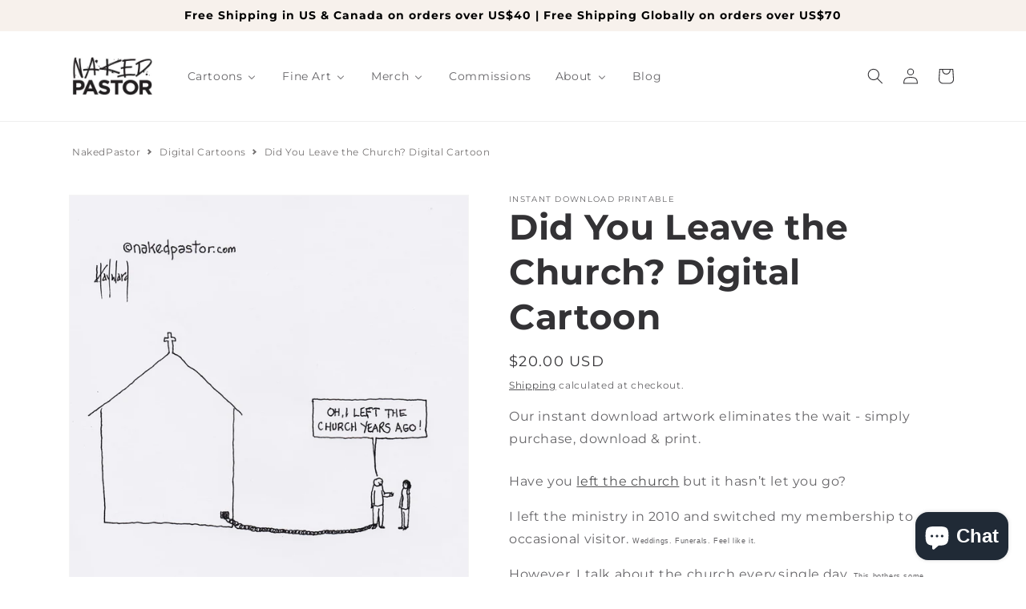

--- FILE ---
content_type: text/javascript
request_url: https://nakedpastor.com/cdn/shop/t/43/assets/QQ-DetailsCarousel.min.js?v=11736811784795670551761747933
body_size: 284
content:
"use strict";function _typeof(e){return(_typeof="function"==typeof Symbol&&"symbol"==typeof Symbol.iterator?function(e){return typeof e}:function(e){return e&&"function"==typeof Symbol&&e.constructor===Symbol&&e!==Symbol.prototype?"symbol":typeof e})(e)}!function(){var o;function t(){(o=document.getElementsByClassName("qq-details-carousel")).length&&function e(){{var t,i,n;null==("undefined"==typeof $?"undefined":_typeof($))||null==window.$?((t=document.createElement("script")).id="qq-jquery",document.head.appendChild(t),t.type="text/javascript",t.src="https://code.jquery.com/jquery-3.6.0.min.js",t.onload=function(){e()}):document.getElementById("qq-slick")&&document.getElementById("qq-slick-css")?i=setInterval(function(){$.fn.slick&&(clearInterval(i),l())},10):(document.getElementById("qq-slick")||((n=document.createElement("script")).id="qq-slick",document.head.appendChild(n),n.type="text/javascript",n.src="https://cdn.jsdelivr.net/npm/slick-carousel@1.8.1/slick/slick.min.js",n.onload=function(){e()}),document.getElementById("qq-slick-css")||((n=document.createElement("link")).id="qq-slick-css",document.head.appendChild(n),n.type="text/css",n.rel="stylesheet",n.href="https://cdn.jsdelivr.net/npm/slick-carousel@1.8.1/slick/slick.css"))}}()}function l(){for(var e=0;e<o.length;e++)!function(e){{var t,i,n,o,l,s,d,c;$("#"+e).length&&(t=Number($("#"+e).attr("data-slidesToShow")),i=$("#"+e).attr("data-contentWidth"),n=Number($("#"+e).attr("data-blocksAmount")),o=/true/i.test($("#"+e).attr("data-carouselAutoplay")),l=1e3*Number($("#"+e).attr("data-carouselSpeed")),s=Number($("#"+e).attr("data-mobileBlocks")),self["sliderItems"+e]&&self["sliderItems"+e].slick("unslick"),self["sliderContent"+e]&&self["sliderContent"+e].slick("unslick"),void 0!==(d=$("html").attr("dir"))&&!1!==d&&(c="rtl"==d),self["sliderItems"+e]=$("#"+e+" .qq-slider-items").not(".slick-initialized").slick({arrows:!1,infinite:t<n,centerMode:t<n&&"fullwidth"==i,slidesToScroll:t<n?1:t,slidesToShow:t,swipeToSlide:!0,asNavFor:"#"+e+" .qq-slider-content",focusOnSelect:!0,lazyLoad:"ondemand",rtl:c,autoplay:o,autoplaySpeed:o?l:void 0,pauseOnHover:!0,responsive:[{breakpoint:1023,settings:{slidesToShow:s,slidesToScroll:1,infinite:!0,centerMode:!0}}]}),self["sliderContent"+e]=$("#"+e+" .qq-slider-content").not(".slick-initialized").slick({arrows:!1,infinite:!0,loop:!0,swipe:!1,draggable:!1,autoplay:o,autoplaySpeed:o?l:void 0,fade:!0,slidesToScroll:1,slidesToShow:1,lazyLoad:"ondemand",asNavFor:"#"+e+" .qq-slider-items",adaptiveHeight:!0,responsive:[{breakpoint:1023,settings:{swipe:!0,draggable:!0}}]}))}}("qq"+o[e].id.replace("template--","").replace("shopify-section-","").replace("__",""))}"loading"!==document.readyState?t():document.addEventListener("DOMContentLoaded",function(){t()}),window.addEventListener("shopify:section:load",function(e){t()}),window.addEventListener("shopify:block:select",function(e){if(o.length)for(var t=0;t<o.length;t++){var i=o[t].id,n="qq"+i.replace("template--","").replace("shopify-section-","").replace("__","");"shopify-section-"+e.detail.sectionId===i&&$("#"+n+" .qq-details-carousel-item").each(function(){if($(this).attr("data-shopify-editor-block").includes(e.detail.blockId))return $(this).trigger("click"),!1})}})}();

--- FILE ---
content_type: text/javascript
request_url: https://nakedpastor.com/cdn/shop/t/43/compiled_assets/scripts.js?v=9322
body_size: 2355
content:
(function(){var __sections__={};(function(){for(var i=0,s=document.getElementById("sections-script").getAttribute("data-sections").split(",");i<s.length;i++)__sections__[s[i]]=!0})(),function(){if(__sections__.footer)try{class LocalizationForm extends HTMLElement{constructor(){super(),this.elements={input:this.querySelector('input[name="locale_code"], input[name="country_code"]'),button:this.querySelector("button"),panel:this.querySelector(".disclosure__list-wrapper")},this.elements.button.addEventListener("click",this.openSelector.bind(this)),this.elements.button.addEventListener("focusout",this.closeSelector.bind(this)),this.addEventListener("keyup",this.onContainerKeyUp.bind(this)),this.querySelectorAll("a").forEach(item=>item.addEventListener("click",this.onItemClick.bind(this)))}hidePanel(){this.elements.button.setAttribute("aria-expanded","false"),this.elements.panel.setAttribute("hidden",!0)}onContainerKeyUp(event){event.code.toUpperCase()==="ESCAPE"&&(this.hidePanel(),this.elements.button.focus())}onItemClick(event){event.preventDefault();const form=this.querySelector("form");this.elements.input.value=event.currentTarget.dataset.value,form&&form.submit()}openSelector(){this.elements.button.focus(),this.elements.panel.toggleAttribute("hidden"),this.elements.button.setAttribute("aria-expanded",(this.elements.button.getAttribute("aria-expanded")==="false").toString())}closeSelector(event){const shouldClose=event.relatedTarget&&event.relatedTarget.nodeName==="BUTTON";(event.relatedTarget===null||shouldClose)&&this.hidePanel()}}customElements.define("localization-form",LocalizationForm)}catch(e){console.error(e)}}(),function(){if(__sections__.header)try{class StickyHeader extends HTMLElement{constructor(){super()}connectedCallback(){this.header=document.querySelector(".section-header"),this.headerIsAlwaysSticky=this.getAttribute("data-sticky-type")==="always"||this.getAttribute("data-sticky-type")==="reduce-logo-size",this.headerBounds={},this.setHeaderHeight(),window.matchMedia("(max-width: 990px)").addEventListener("change",this.setHeaderHeight.bind(this)),this.headerIsAlwaysSticky&&this.header.classList.add("shopify-section-header-sticky"),this.currentScrollTop=0,this.preventReveal=!1,this.predictiveSearch=this.querySelector("predictive-search"),this.onScrollHandler=this.onScroll.bind(this),this.hideHeaderOnScrollUp=()=>this.preventReveal=!0,this.addEventListener("preventHeaderReveal",this.hideHeaderOnScrollUp),window.addEventListener("scroll",this.onScrollHandler,!1),this.createObserver()}setHeaderHeight(){document.documentElement.style.setProperty("--header-height",`${this.header.offsetHeight}px`)}disconnectedCallback(){this.removeEventListener("preventHeaderReveal",this.hideHeaderOnScrollUp),window.removeEventListener("scroll",this.onScrollHandler)}createObserver(){new IntersectionObserver((entries,observer2)=>{this.headerBounds=entries[0].intersectionRect,observer2.disconnect()}).observe(this.header)}onScroll(){const scrollTop=window.pageYOffset||document.documentElement.scrollTop;if(!(this.predictiveSearch&&this.predictiveSearch.isOpen)){if(scrollTop>this.currentScrollTop&&scrollTop>this.headerBounds.bottom){if(this.header.classList.add("scrolled-past-header"),this.preventHide)return;requestAnimationFrame(this.hide.bind(this))}else scrollTop<this.currentScrollTop&&scrollTop>this.headerBounds.bottom?(this.header.classList.add("scrolled-past-header"),this.preventReveal?(window.clearTimeout(this.isScrolling),this.isScrolling=setTimeout(()=>{this.preventReveal=!1},66),requestAnimationFrame(this.hide.bind(this))):requestAnimationFrame(this.reveal.bind(this))):scrollTop<=this.headerBounds.top&&(this.header.classList.remove("scrolled-past-header"),requestAnimationFrame(this.reset.bind(this)));this.currentScrollTop=scrollTop}}hide(){this.headerIsAlwaysSticky||(this.header.classList.add("shopify-section-header-hidden","shopify-section-header-sticky"),this.closeMenuDisclosure(),this.closeSearchModal())}reveal(){this.headerIsAlwaysSticky||(this.header.classList.add("shopify-section-header-sticky","animate"),this.header.classList.remove("shopify-section-header-hidden"))}reset(){this.headerIsAlwaysSticky||this.header.classList.remove("shopify-section-header-hidden","shopify-section-header-sticky","animate")}closeMenuDisclosure(){this.disclosures=this.disclosures||this.header.querySelectorAll("header-menu"),this.disclosures.forEach(disclosure=>disclosure.close())}closeSearchModal(){this.searchModal=this.searchModal||this.header.querySelector("details-modal"),this.searchModal.close(!1)}}customElements.define("sticky-header",StickyHeader)}catch(e){console.error(e)}}(),function(){if(!(!__sections__["QQ-ImageGallery"]&&!Shopify.designMode))try{let _typeof2=function(e){return(_typeof2=typeof Symbol=="function"&&typeof Symbol.iterator=="symbol"?function(e2){return typeof e2}:function(e2){return e2&&typeof Symbol=="function"&&e2.constructor===Symbol&&e2!==Symbol.prototype?"symbol":typeof e2})(e)};var _typeof=_typeof2;(function(){function t(){var e=document.querySelectorAll(".qq-image-gallery .QQ-JS-init-msg");e&&e.forEach(function(e2){e2.remove()})}function n(){document.getElementsByClassName("qq-image-gallery").length&&function e(t2){var n2=document.createElement("script");n2.id="qq-youtube",n2.src="https://www.youtube.com/iframe_api",document.head.appendChild(n2);{var i,a;(typeof $>"u"?"undefined":_typeof2($))==null||window.$==null?((n2=document.createElement("script")).id="qq-jquery",document.head.appendChild(n2),n2.type="text/javascript",n2.src="https://code.jquery.com/jquery-3.6.0.min.js",n2.onload=function(){e()}):document.getElementById("qq-slick")&&document.getElementById("qq-slick-css")?i=setInterval(function(){$.fn.slick&&(clearInterval(i),s())},10):(document.getElementById("qq-slick")||((a=document.createElement("script")).id="qq-slick",document.head.appendChild(a),a.type="text/javascript",a.src="https://cdn.jsdelivr.net/npm/slick-carousel@1.8.1/slick/slick.min.js",a.onload=function(){e()}),document.getElementById("qq-slick-css")||((a=document.createElement("link")).id="qq-slick-css",document.head.appendChild(a),a.type="text/css",a.rel="stylesheet",a.href="https://cdn.jsdelivr.net/npm/slick-carousel@1.8.1/slick/slick.css"))}}()}function s(){var e=document.getElementsByClassName("qq-image-gallery");if(e.length)for(var t2=0;t2<e.length;t2++){var n2="qq"+e[t2].id.replace("template--","").replace("shopify-section-","").replace("__","");n2=n2,$("#"+n2).length&&function(e2){e2=$("#"+e2+" .qq-images-wrapper"),l(e2),function(a){var e3=a.find(".qq-image-thumb"),s2=a.parent().parent().find("#qq-popup"),l2=s2.find(".qq-popup-holder"),t3=(s2.find(".qq-popup-content"),s2.find(".qq-popup-close")),n3=Number(a.attr("data-numOfSlides")),o=s2.find(".qq-popup-image-wrapper"),r=s2.find(".qq-popup-image-title"),d=s2.find(".qq-popup-image-subtitle"),i=s2.find(".qq-carousel-arrow");s2.find(".qq-carousel-prev"),s2.find(".qq-carousel-next"),a.find(".slick-current").prev(),a.find(".slick-current").next(),e3.click(function(e4){e4.preventDefault(),a.find(".qq-active").removeClass("qq-active"),$(this).addClass("qq-active");var t4=$(this).parent().find(".qq-image-title"),n4=$(this).parent().find(".qq-image-subtitle"),i2=$(this).find("picture").clone();s2.hasClass("qq-open")||s2.addClass("qq-open"),l2.animate({opacity:0},100,function(){setTimeout(function(){o.html(i2),r.text(t4.text()),d.text(n4.text()),function(e5,t5){t5=t5.outerHeight(),e5.css("height","calc(100% - "+t5+"px)")}(o.parent(),r.parent()),setTimeout(function(){l2.css("opacity","1")},100,l2,o,r)},50)})}),i.click(function(e4){e4.preventDefault();var t4=a.find(".qq-active"),e4=Number(t4.attr("data-slide")),e4=$(this).hasClass("qq-carousel-prev")?e4-1:e4+1;e4<1?e4=n3:n3<e4&&(e4=1),e4=a.find(".qq-single-image:not(.slick-cloned) .qq-image-thumb[data-slide='"+e4+"']"),t4.removeClass("qq-active"),e4.trigger("click")}),t3.click(function(e4){e4.preventDefault(),s2.hasClass("qq-open")&&s2.removeClass("qq-open"),r.add(d).text(""),o.html("")}),s2.mouseup(function(e4){e4.target.id=="qq-popup"&&(s2.removeClass("qq-open"),r.add(d).text(""),o.html(""))})}(e2),function(t3){var n3=t3.parent(),e3=n3.prev().find("a"),i=e3.attr("data-expand"),a=e3.attr("data-collapse");e3.click(function(e4){e4.preventDefault(),$(this).hasClass("qq-active")?($(this).removeClass("qq-active"),$(this).text(i),l(t3),n3.removeClass("qq-expanded")):($(this).addClass("qq-active"),$(this).text(a),t3.slick("unslick"),n3.addClass("qq-expanded"))}),t3.attr("data-default")=="grid"&&(e3.length?e3.trigger("click"):t3.slick("unslick"))}(e2)}(n2)}}function l(i){var e=!!i.attr("data-enableSlider"),t2=Number(i.attr("data-slidesToShow")),n2=/true/i.test(i.attr("data-carouselSlideAll")),a=/true/i.test(i.attr("data-carouselAutoplay")),s2=/true/i.test(i.attr("data-carouselAutoplayMobile")),l2=i.attr("data-carouselCentermode"),o=1e3*Number(i.attr("data-carouselSpeed")),r=(r=i.attr("data-carouselInfinite"))!="false"||!(l2="false");l2=="true"?d=!0:l2=="false"&&(d=!1);var d,c,u,p=!1,q=$("html").attr("dir"),l2=$("html").css("direction");(q!=null&&q=="rtl"||_typeof2(l2)!=null&&l2=="rtl")&&(p=!0,q==null&&$("html").attr("dir","rtl")),n2==1?(c=t2,d=u=!1):(c=1,u=!0);var l2=i.parent().prev().find("a"),f=i.parent().find("span.qq-carousel-prev"),m=i.parent().find("span.qq-carousel-next"),q=f.parent(),n2=i.find(".qq-single-image").length;768<$(window).width()?q.hasClass("qq-hidden")&&t2<n2&&q.add(l2).removeClass("qq-hidden"):q.hasClass("qq-hidden")&&1<n2&&q.add(l2).removeClass("qq-hidden"),e==1&&i.not(".slick-initialized").on("init reInit setPosition",function(){var n3=setInterval(function(){var e2=i.find(".qq-single-image.slick-active").first().find("a.qq-image-thumb"),t3=e2.outerHeight(),e2=(e2.width(),f.add(m));0<t3&&(clearInterval(n3),798<$(window).width()?e2.css("top",t3/2-e2.height()/2):e2.css("top","inherit"),e2.css("bottom","inherit"))},200)}).slick({infinite:r,loop:!0,slidesToShow:t2,slidesToScroll:c,swipeToSlide:u,arrows:!0,rtl:p,prevArrow:f,nextArrow:m,autoplay:a,autoplaySpeed:a?o:void 0,centerMode:d,centerPadding:"5%",focusOnSelect:!0,responsive:[{breakpoint:768,settings:{centerPadding:"15%",slidesToShow:1,slidesToScroll:1,swipeToSlide:!0,autoplay:s2}}]})}window.addEventListener("shopify:section:load",function(e){t()}),t(),document.readyState!=="loading"?n():document.addEventListener("DOMContentLoaded",function(){n()}),window.addEventListener("shopify:section:load",function(e){n()})})()}catch(e){console.error(e)}}()})();
//# sourceMappingURL=/cdn/shop/t/43/compiled_assets/scripts.js.map?v=9322
